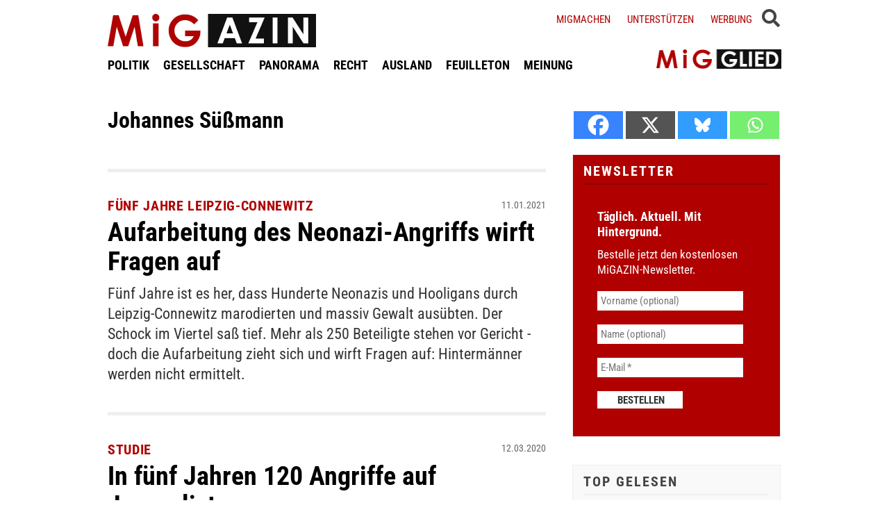

--- FILE ---
content_type: text/html; charset=utf-8
request_url: https://www.google.com/recaptcha/api2/anchor?ar=1&k=6LczfsoUAAAAACEExlQq-trf_uH-rlOaO6kd1Cen&co=aHR0cHM6Ly93d3cubWlnYXppbi5kZTo0NDM.&hl=en&v=PoyoqOPhxBO7pBk68S4YbpHZ&size=invisible&anchor-ms=120000&execute-ms=30000&cb=49qnmjm6fdml
body_size: 48594
content:
<!DOCTYPE HTML><html dir="ltr" lang="en"><head><meta http-equiv="Content-Type" content="text/html; charset=UTF-8">
<meta http-equiv="X-UA-Compatible" content="IE=edge">
<title>reCAPTCHA</title>
<style type="text/css">
/* cyrillic-ext */
@font-face {
  font-family: 'Roboto';
  font-style: normal;
  font-weight: 400;
  font-stretch: 100%;
  src: url(//fonts.gstatic.com/s/roboto/v48/KFO7CnqEu92Fr1ME7kSn66aGLdTylUAMa3GUBHMdazTgWw.woff2) format('woff2');
  unicode-range: U+0460-052F, U+1C80-1C8A, U+20B4, U+2DE0-2DFF, U+A640-A69F, U+FE2E-FE2F;
}
/* cyrillic */
@font-face {
  font-family: 'Roboto';
  font-style: normal;
  font-weight: 400;
  font-stretch: 100%;
  src: url(//fonts.gstatic.com/s/roboto/v48/KFO7CnqEu92Fr1ME7kSn66aGLdTylUAMa3iUBHMdazTgWw.woff2) format('woff2');
  unicode-range: U+0301, U+0400-045F, U+0490-0491, U+04B0-04B1, U+2116;
}
/* greek-ext */
@font-face {
  font-family: 'Roboto';
  font-style: normal;
  font-weight: 400;
  font-stretch: 100%;
  src: url(//fonts.gstatic.com/s/roboto/v48/KFO7CnqEu92Fr1ME7kSn66aGLdTylUAMa3CUBHMdazTgWw.woff2) format('woff2');
  unicode-range: U+1F00-1FFF;
}
/* greek */
@font-face {
  font-family: 'Roboto';
  font-style: normal;
  font-weight: 400;
  font-stretch: 100%;
  src: url(//fonts.gstatic.com/s/roboto/v48/KFO7CnqEu92Fr1ME7kSn66aGLdTylUAMa3-UBHMdazTgWw.woff2) format('woff2');
  unicode-range: U+0370-0377, U+037A-037F, U+0384-038A, U+038C, U+038E-03A1, U+03A3-03FF;
}
/* math */
@font-face {
  font-family: 'Roboto';
  font-style: normal;
  font-weight: 400;
  font-stretch: 100%;
  src: url(//fonts.gstatic.com/s/roboto/v48/KFO7CnqEu92Fr1ME7kSn66aGLdTylUAMawCUBHMdazTgWw.woff2) format('woff2');
  unicode-range: U+0302-0303, U+0305, U+0307-0308, U+0310, U+0312, U+0315, U+031A, U+0326-0327, U+032C, U+032F-0330, U+0332-0333, U+0338, U+033A, U+0346, U+034D, U+0391-03A1, U+03A3-03A9, U+03B1-03C9, U+03D1, U+03D5-03D6, U+03F0-03F1, U+03F4-03F5, U+2016-2017, U+2034-2038, U+203C, U+2040, U+2043, U+2047, U+2050, U+2057, U+205F, U+2070-2071, U+2074-208E, U+2090-209C, U+20D0-20DC, U+20E1, U+20E5-20EF, U+2100-2112, U+2114-2115, U+2117-2121, U+2123-214F, U+2190, U+2192, U+2194-21AE, U+21B0-21E5, U+21F1-21F2, U+21F4-2211, U+2213-2214, U+2216-22FF, U+2308-230B, U+2310, U+2319, U+231C-2321, U+2336-237A, U+237C, U+2395, U+239B-23B7, U+23D0, U+23DC-23E1, U+2474-2475, U+25AF, U+25B3, U+25B7, U+25BD, U+25C1, U+25CA, U+25CC, U+25FB, U+266D-266F, U+27C0-27FF, U+2900-2AFF, U+2B0E-2B11, U+2B30-2B4C, U+2BFE, U+3030, U+FF5B, U+FF5D, U+1D400-1D7FF, U+1EE00-1EEFF;
}
/* symbols */
@font-face {
  font-family: 'Roboto';
  font-style: normal;
  font-weight: 400;
  font-stretch: 100%;
  src: url(//fonts.gstatic.com/s/roboto/v48/KFO7CnqEu92Fr1ME7kSn66aGLdTylUAMaxKUBHMdazTgWw.woff2) format('woff2');
  unicode-range: U+0001-000C, U+000E-001F, U+007F-009F, U+20DD-20E0, U+20E2-20E4, U+2150-218F, U+2190, U+2192, U+2194-2199, U+21AF, U+21E6-21F0, U+21F3, U+2218-2219, U+2299, U+22C4-22C6, U+2300-243F, U+2440-244A, U+2460-24FF, U+25A0-27BF, U+2800-28FF, U+2921-2922, U+2981, U+29BF, U+29EB, U+2B00-2BFF, U+4DC0-4DFF, U+FFF9-FFFB, U+10140-1018E, U+10190-1019C, U+101A0, U+101D0-101FD, U+102E0-102FB, U+10E60-10E7E, U+1D2C0-1D2D3, U+1D2E0-1D37F, U+1F000-1F0FF, U+1F100-1F1AD, U+1F1E6-1F1FF, U+1F30D-1F30F, U+1F315, U+1F31C, U+1F31E, U+1F320-1F32C, U+1F336, U+1F378, U+1F37D, U+1F382, U+1F393-1F39F, U+1F3A7-1F3A8, U+1F3AC-1F3AF, U+1F3C2, U+1F3C4-1F3C6, U+1F3CA-1F3CE, U+1F3D4-1F3E0, U+1F3ED, U+1F3F1-1F3F3, U+1F3F5-1F3F7, U+1F408, U+1F415, U+1F41F, U+1F426, U+1F43F, U+1F441-1F442, U+1F444, U+1F446-1F449, U+1F44C-1F44E, U+1F453, U+1F46A, U+1F47D, U+1F4A3, U+1F4B0, U+1F4B3, U+1F4B9, U+1F4BB, U+1F4BF, U+1F4C8-1F4CB, U+1F4D6, U+1F4DA, U+1F4DF, U+1F4E3-1F4E6, U+1F4EA-1F4ED, U+1F4F7, U+1F4F9-1F4FB, U+1F4FD-1F4FE, U+1F503, U+1F507-1F50B, U+1F50D, U+1F512-1F513, U+1F53E-1F54A, U+1F54F-1F5FA, U+1F610, U+1F650-1F67F, U+1F687, U+1F68D, U+1F691, U+1F694, U+1F698, U+1F6AD, U+1F6B2, U+1F6B9-1F6BA, U+1F6BC, U+1F6C6-1F6CF, U+1F6D3-1F6D7, U+1F6E0-1F6EA, U+1F6F0-1F6F3, U+1F6F7-1F6FC, U+1F700-1F7FF, U+1F800-1F80B, U+1F810-1F847, U+1F850-1F859, U+1F860-1F887, U+1F890-1F8AD, U+1F8B0-1F8BB, U+1F8C0-1F8C1, U+1F900-1F90B, U+1F93B, U+1F946, U+1F984, U+1F996, U+1F9E9, U+1FA00-1FA6F, U+1FA70-1FA7C, U+1FA80-1FA89, U+1FA8F-1FAC6, U+1FACE-1FADC, U+1FADF-1FAE9, U+1FAF0-1FAF8, U+1FB00-1FBFF;
}
/* vietnamese */
@font-face {
  font-family: 'Roboto';
  font-style: normal;
  font-weight: 400;
  font-stretch: 100%;
  src: url(//fonts.gstatic.com/s/roboto/v48/KFO7CnqEu92Fr1ME7kSn66aGLdTylUAMa3OUBHMdazTgWw.woff2) format('woff2');
  unicode-range: U+0102-0103, U+0110-0111, U+0128-0129, U+0168-0169, U+01A0-01A1, U+01AF-01B0, U+0300-0301, U+0303-0304, U+0308-0309, U+0323, U+0329, U+1EA0-1EF9, U+20AB;
}
/* latin-ext */
@font-face {
  font-family: 'Roboto';
  font-style: normal;
  font-weight: 400;
  font-stretch: 100%;
  src: url(//fonts.gstatic.com/s/roboto/v48/KFO7CnqEu92Fr1ME7kSn66aGLdTylUAMa3KUBHMdazTgWw.woff2) format('woff2');
  unicode-range: U+0100-02BA, U+02BD-02C5, U+02C7-02CC, U+02CE-02D7, U+02DD-02FF, U+0304, U+0308, U+0329, U+1D00-1DBF, U+1E00-1E9F, U+1EF2-1EFF, U+2020, U+20A0-20AB, U+20AD-20C0, U+2113, U+2C60-2C7F, U+A720-A7FF;
}
/* latin */
@font-face {
  font-family: 'Roboto';
  font-style: normal;
  font-weight: 400;
  font-stretch: 100%;
  src: url(//fonts.gstatic.com/s/roboto/v48/KFO7CnqEu92Fr1ME7kSn66aGLdTylUAMa3yUBHMdazQ.woff2) format('woff2');
  unicode-range: U+0000-00FF, U+0131, U+0152-0153, U+02BB-02BC, U+02C6, U+02DA, U+02DC, U+0304, U+0308, U+0329, U+2000-206F, U+20AC, U+2122, U+2191, U+2193, U+2212, U+2215, U+FEFF, U+FFFD;
}
/* cyrillic-ext */
@font-face {
  font-family: 'Roboto';
  font-style: normal;
  font-weight: 500;
  font-stretch: 100%;
  src: url(//fonts.gstatic.com/s/roboto/v48/KFO7CnqEu92Fr1ME7kSn66aGLdTylUAMa3GUBHMdazTgWw.woff2) format('woff2');
  unicode-range: U+0460-052F, U+1C80-1C8A, U+20B4, U+2DE0-2DFF, U+A640-A69F, U+FE2E-FE2F;
}
/* cyrillic */
@font-face {
  font-family: 'Roboto';
  font-style: normal;
  font-weight: 500;
  font-stretch: 100%;
  src: url(//fonts.gstatic.com/s/roboto/v48/KFO7CnqEu92Fr1ME7kSn66aGLdTylUAMa3iUBHMdazTgWw.woff2) format('woff2');
  unicode-range: U+0301, U+0400-045F, U+0490-0491, U+04B0-04B1, U+2116;
}
/* greek-ext */
@font-face {
  font-family: 'Roboto';
  font-style: normal;
  font-weight: 500;
  font-stretch: 100%;
  src: url(//fonts.gstatic.com/s/roboto/v48/KFO7CnqEu92Fr1ME7kSn66aGLdTylUAMa3CUBHMdazTgWw.woff2) format('woff2');
  unicode-range: U+1F00-1FFF;
}
/* greek */
@font-face {
  font-family: 'Roboto';
  font-style: normal;
  font-weight: 500;
  font-stretch: 100%;
  src: url(//fonts.gstatic.com/s/roboto/v48/KFO7CnqEu92Fr1ME7kSn66aGLdTylUAMa3-UBHMdazTgWw.woff2) format('woff2');
  unicode-range: U+0370-0377, U+037A-037F, U+0384-038A, U+038C, U+038E-03A1, U+03A3-03FF;
}
/* math */
@font-face {
  font-family: 'Roboto';
  font-style: normal;
  font-weight: 500;
  font-stretch: 100%;
  src: url(//fonts.gstatic.com/s/roboto/v48/KFO7CnqEu92Fr1ME7kSn66aGLdTylUAMawCUBHMdazTgWw.woff2) format('woff2');
  unicode-range: U+0302-0303, U+0305, U+0307-0308, U+0310, U+0312, U+0315, U+031A, U+0326-0327, U+032C, U+032F-0330, U+0332-0333, U+0338, U+033A, U+0346, U+034D, U+0391-03A1, U+03A3-03A9, U+03B1-03C9, U+03D1, U+03D5-03D6, U+03F0-03F1, U+03F4-03F5, U+2016-2017, U+2034-2038, U+203C, U+2040, U+2043, U+2047, U+2050, U+2057, U+205F, U+2070-2071, U+2074-208E, U+2090-209C, U+20D0-20DC, U+20E1, U+20E5-20EF, U+2100-2112, U+2114-2115, U+2117-2121, U+2123-214F, U+2190, U+2192, U+2194-21AE, U+21B0-21E5, U+21F1-21F2, U+21F4-2211, U+2213-2214, U+2216-22FF, U+2308-230B, U+2310, U+2319, U+231C-2321, U+2336-237A, U+237C, U+2395, U+239B-23B7, U+23D0, U+23DC-23E1, U+2474-2475, U+25AF, U+25B3, U+25B7, U+25BD, U+25C1, U+25CA, U+25CC, U+25FB, U+266D-266F, U+27C0-27FF, U+2900-2AFF, U+2B0E-2B11, U+2B30-2B4C, U+2BFE, U+3030, U+FF5B, U+FF5D, U+1D400-1D7FF, U+1EE00-1EEFF;
}
/* symbols */
@font-face {
  font-family: 'Roboto';
  font-style: normal;
  font-weight: 500;
  font-stretch: 100%;
  src: url(//fonts.gstatic.com/s/roboto/v48/KFO7CnqEu92Fr1ME7kSn66aGLdTylUAMaxKUBHMdazTgWw.woff2) format('woff2');
  unicode-range: U+0001-000C, U+000E-001F, U+007F-009F, U+20DD-20E0, U+20E2-20E4, U+2150-218F, U+2190, U+2192, U+2194-2199, U+21AF, U+21E6-21F0, U+21F3, U+2218-2219, U+2299, U+22C4-22C6, U+2300-243F, U+2440-244A, U+2460-24FF, U+25A0-27BF, U+2800-28FF, U+2921-2922, U+2981, U+29BF, U+29EB, U+2B00-2BFF, U+4DC0-4DFF, U+FFF9-FFFB, U+10140-1018E, U+10190-1019C, U+101A0, U+101D0-101FD, U+102E0-102FB, U+10E60-10E7E, U+1D2C0-1D2D3, U+1D2E0-1D37F, U+1F000-1F0FF, U+1F100-1F1AD, U+1F1E6-1F1FF, U+1F30D-1F30F, U+1F315, U+1F31C, U+1F31E, U+1F320-1F32C, U+1F336, U+1F378, U+1F37D, U+1F382, U+1F393-1F39F, U+1F3A7-1F3A8, U+1F3AC-1F3AF, U+1F3C2, U+1F3C4-1F3C6, U+1F3CA-1F3CE, U+1F3D4-1F3E0, U+1F3ED, U+1F3F1-1F3F3, U+1F3F5-1F3F7, U+1F408, U+1F415, U+1F41F, U+1F426, U+1F43F, U+1F441-1F442, U+1F444, U+1F446-1F449, U+1F44C-1F44E, U+1F453, U+1F46A, U+1F47D, U+1F4A3, U+1F4B0, U+1F4B3, U+1F4B9, U+1F4BB, U+1F4BF, U+1F4C8-1F4CB, U+1F4D6, U+1F4DA, U+1F4DF, U+1F4E3-1F4E6, U+1F4EA-1F4ED, U+1F4F7, U+1F4F9-1F4FB, U+1F4FD-1F4FE, U+1F503, U+1F507-1F50B, U+1F50D, U+1F512-1F513, U+1F53E-1F54A, U+1F54F-1F5FA, U+1F610, U+1F650-1F67F, U+1F687, U+1F68D, U+1F691, U+1F694, U+1F698, U+1F6AD, U+1F6B2, U+1F6B9-1F6BA, U+1F6BC, U+1F6C6-1F6CF, U+1F6D3-1F6D7, U+1F6E0-1F6EA, U+1F6F0-1F6F3, U+1F6F7-1F6FC, U+1F700-1F7FF, U+1F800-1F80B, U+1F810-1F847, U+1F850-1F859, U+1F860-1F887, U+1F890-1F8AD, U+1F8B0-1F8BB, U+1F8C0-1F8C1, U+1F900-1F90B, U+1F93B, U+1F946, U+1F984, U+1F996, U+1F9E9, U+1FA00-1FA6F, U+1FA70-1FA7C, U+1FA80-1FA89, U+1FA8F-1FAC6, U+1FACE-1FADC, U+1FADF-1FAE9, U+1FAF0-1FAF8, U+1FB00-1FBFF;
}
/* vietnamese */
@font-face {
  font-family: 'Roboto';
  font-style: normal;
  font-weight: 500;
  font-stretch: 100%;
  src: url(//fonts.gstatic.com/s/roboto/v48/KFO7CnqEu92Fr1ME7kSn66aGLdTylUAMa3OUBHMdazTgWw.woff2) format('woff2');
  unicode-range: U+0102-0103, U+0110-0111, U+0128-0129, U+0168-0169, U+01A0-01A1, U+01AF-01B0, U+0300-0301, U+0303-0304, U+0308-0309, U+0323, U+0329, U+1EA0-1EF9, U+20AB;
}
/* latin-ext */
@font-face {
  font-family: 'Roboto';
  font-style: normal;
  font-weight: 500;
  font-stretch: 100%;
  src: url(//fonts.gstatic.com/s/roboto/v48/KFO7CnqEu92Fr1ME7kSn66aGLdTylUAMa3KUBHMdazTgWw.woff2) format('woff2');
  unicode-range: U+0100-02BA, U+02BD-02C5, U+02C7-02CC, U+02CE-02D7, U+02DD-02FF, U+0304, U+0308, U+0329, U+1D00-1DBF, U+1E00-1E9F, U+1EF2-1EFF, U+2020, U+20A0-20AB, U+20AD-20C0, U+2113, U+2C60-2C7F, U+A720-A7FF;
}
/* latin */
@font-face {
  font-family: 'Roboto';
  font-style: normal;
  font-weight: 500;
  font-stretch: 100%;
  src: url(//fonts.gstatic.com/s/roboto/v48/KFO7CnqEu92Fr1ME7kSn66aGLdTylUAMa3yUBHMdazQ.woff2) format('woff2');
  unicode-range: U+0000-00FF, U+0131, U+0152-0153, U+02BB-02BC, U+02C6, U+02DA, U+02DC, U+0304, U+0308, U+0329, U+2000-206F, U+20AC, U+2122, U+2191, U+2193, U+2212, U+2215, U+FEFF, U+FFFD;
}
/* cyrillic-ext */
@font-face {
  font-family: 'Roboto';
  font-style: normal;
  font-weight: 900;
  font-stretch: 100%;
  src: url(//fonts.gstatic.com/s/roboto/v48/KFO7CnqEu92Fr1ME7kSn66aGLdTylUAMa3GUBHMdazTgWw.woff2) format('woff2');
  unicode-range: U+0460-052F, U+1C80-1C8A, U+20B4, U+2DE0-2DFF, U+A640-A69F, U+FE2E-FE2F;
}
/* cyrillic */
@font-face {
  font-family: 'Roboto';
  font-style: normal;
  font-weight: 900;
  font-stretch: 100%;
  src: url(//fonts.gstatic.com/s/roboto/v48/KFO7CnqEu92Fr1ME7kSn66aGLdTylUAMa3iUBHMdazTgWw.woff2) format('woff2');
  unicode-range: U+0301, U+0400-045F, U+0490-0491, U+04B0-04B1, U+2116;
}
/* greek-ext */
@font-face {
  font-family: 'Roboto';
  font-style: normal;
  font-weight: 900;
  font-stretch: 100%;
  src: url(//fonts.gstatic.com/s/roboto/v48/KFO7CnqEu92Fr1ME7kSn66aGLdTylUAMa3CUBHMdazTgWw.woff2) format('woff2');
  unicode-range: U+1F00-1FFF;
}
/* greek */
@font-face {
  font-family: 'Roboto';
  font-style: normal;
  font-weight: 900;
  font-stretch: 100%;
  src: url(//fonts.gstatic.com/s/roboto/v48/KFO7CnqEu92Fr1ME7kSn66aGLdTylUAMa3-UBHMdazTgWw.woff2) format('woff2');
  unicode-range: U+0370-0377, U+037A-037F, U+0384-038A, U+038C, U+038E-03A1, U+03A3-03FF;
}
/* math */
@font-face {
  font-family: 'Roboto';
  font-style: normal;
  font-weight: 900;
  font-stretch: 100%;
  src: url(//fonts.gstatic.com/s/roboto/v48/KFO7CnqEu92Fr1ME7kSn66aGLdTylUAMawCUBHMdazTgWw.woff2) format('woff2');
  unicode-range: U+0302-0303, U+0305, U+0307-0308, U+0310, U+0312, U+0315, U+031A, U+0326-0327, U+032C, U+032F-0330, U+0332-0333, U+0338, U+033A, U+0346, U+034D, U+0391-03A1, U+03A3-03A9, U+03B1-03C9, U+03D1, U+03D5-03D6, U+03F0-03F1, U+03F4-03F5, U+2016-2017, U+2034-2038, U+203C, U+2040, U+2043, U+2047, U+2050, U+2057, U+205F, U+2070-2071, U+2074-208E, U+2090-209C, U+20D0-20DC, U+20E1, U+20E5-20EF, U+2100-2112, U+2114-2115, U+2117-2121, U+2123-214F, U+2190, U+2192, U+2194-21AE, U+21B0-21E5, U+21F1-21F2, U+21F4-2211, U+2213-2214, U+2216-22FF, U+2308-230B, U+2310, U+2319, U+231C-2321, U+2336-237A, U+237C, U+2395, U+239B-23B7, U+23D0, U+23DC-23E1, U+2474-2475, U+25AF, U+25B3, U+25B7, U+25BD, U+25C1, U+25CA, U+25CC, U+25FB, U+266D-266F, U+27C0-27FF, U+2900-2AFF, U+2B0E-2B11, U+2B30-2B4C, U+2BFE, U+3030, U+FF5B, U+FF5D, U+1D400-1D7FF, U+1EE00-1EEFF;
}
/* symbols */
@font-face {
  font-family: 'Roboto';
  font-style: normal;
  font-weight: 900;
  font-stretch: 100%;
  src: url(//fonts.gstatic.com/s/roboto/v48/KFO7CnqEu92Fr1ME7kSn66aGLdTylUAMaxKUBHMdazTgWw.woff2) format('woff2');
  unicode-range: U+0001-000C, U+000E-001F, U+007F-009F, U+20DD-20E0, U+20E2-20E4, U+2150-218F, U+2190, U+2192, U+2194-2199, U+21AF, U+21E6-21F0, U+21F3, U+2218-2219, U+2299, U+22C4-22C6, U+2300-243F, U+2440-244A, U+2460-24FF, U+25A0-27BF, U+2800-28FF, U+2921-2922, U+2981, U+29BF, U+29EB, U+2B00-2BFF, U+4DC0-4DFF, U+FFF9-FFFB, U+10140-1018E, U+10190-1019C, U+101A0, U+101D0-101FD, U+102E0-102FB, U+10E60-10E7E, U+1D2C0-1D2D3, U+1D2E0-1D37F, U+1F000-1F0FF, U+1F100-1F1AD, U+1F1E6-1F1FF, U+1F30D-1F30F, U+1F315, U+1F31C, U+1F31E, U+1F320-1F32C, U+1F336, U+1F378, U+1F37D, U+1F382, U+1F393-1F39F, U+1F3A7-1F3A8, U+1F3AC-1F3AF, U+1F3C2, U+1F3C4-1F3C6, U+1F3CA-1F3CE, U+1F3D4-1F3E0, U+1F3ED, U+1F3F1-1F3F3, U+1F3F5-1F3F7, U+1F408, U+1F415, U+1F41F, U+1F426, U+1F43F, U+1F441-1F442, U+1F444, U+1F446-1F449, U+1F44C-1F44E, U+1F453, U+1F46A, U+1F47D, U+1F4A3, U+1F4B0, U+1F4B3, U+1F4B9, U+1F4BB, U+1F4BF, U+1F4C8-1F4CB, U+1F4D6, U+1F4DA, U+1F4DF, U+1F4E3-1F4E6, U+1F4EA-1F4ED, U+1F4F7, U+1F4F9-1F4FB, U+1F4FD-1F4FE, U+1F503, U+1F507-1F50B, U+1F50D, U+1F512-1F513, U+1F53E-1F54A, U+1F54F-1F5FA, U+1F610, U+1F650-1F67F, U+1F687, U+1F68D, U+1F691, U+1F694, U+1F698, U+1F6AD, U+1F6B2, U+1F6B9-1F6BA, U+1F6BC, U+1F6C6-1F6CF, U+1F6D3-1F6D7, U+1F6E0-1F6EA, U+1F6F0-1F6F3, U+1F6F7-1F6FC, U+1F700-1F7FF, U+1F800-1F80B, U+1F810-1F847, U+1F850-1F859, U+1F860-1F887, U+1F890-1F8AD, U+1F8B0-1F8BB, U+1F8C0-1F8C1, U+1F900-1F90B, U+1F93B, U+1F946, U+1F984, U+1F996, U+1F9E9, U+1FA00-1FA6F, U+1FA70-1FA7C, U+1FA80-1FA89, U+1FA8F-1FAC6, U+1FACE-1FADC, U+1FADF-1FAE9, U+1FAF0-1FAF8, U+1FB00-1FBFF;
}
/* vietnamese */
@font-face {
  font-family: 'Roboto';
  font-style: normal;
  font-weight: 900;
  font-stretch: 100%;
  src: url(//fonts.gstatic.com/s/roboto/v48/KFO7CnqEu92Fr1ME7kSn66aGLdTylUAMa3OUBHMdazTgWw.woff2) format('woff2');
  unicode-range: U+0102-0103, U+0110-0111, U+0128-0129, U+0168-0169, U+01A0-01A1, U+01AF-01B0, U+0300-0301, U+0303-0304, U+0308-0309, U+0323, U+0329, U+1EA0-1EF9, U+20AB;
}
/* latin-ext */
@font-face {
  font-family: 'Roboto';
  font-style: normal;
  font-weight: 900;
  font-stretch: 100%;
  src: url(//fonts.gstatic.com/s/roboto/v48/KFO7CnqEu92Fr1ME7kSn66aGLdTylUAMa3KUBHMdazTgWw.woff2) format('woff2');
  unicode-range: U+0100-02BA, U+02BD-02C5, U+02C7-02CC, U+02CE-02D7, U+02DD-02FF, U+0304, U+0308, U+0329, U+1D00-1DBF, U+1E00-1E9F, U+1EF2-1EFF, U+2020, U+20A0-20AB, U+20AD-20C0, U+2113, U+2C60-2C7F, U+A720-A7FF;
}
/* latin */
@font-face {
  font-family: 'Roboto';
  font-style: normal;
  font-weight: 900;
  font-stretch: 100%;
  src: url(//fonts.gstatic.com/s/roboto/v48/KFO7CnqEu92Fr1ME7kSn66aGLdTylUAMa3yUBHMdazQ.woff2) format('woff2');
  unicode-range: U+0000-00FF, U+0131, U+0152-0153, U+02BB-02BC, U+02C6, U+02DA, U+02DC, U+0304, U+0308, U+0329, U+2000-206F, U+20AC, U+2122, U+2191, U+2193, U+2212, U+2215, U+FEFF, U+FFFD;
}

</style>
<link rel="stylesheet" type="text/css" href="https://www.gstatic.com/recaptcha/releases/PoyoqOPhxBO7pBk68S4YbpHZ/styles__ltr.css">
<script nonce="geoqf57CrvqeQGjGATBSFg" type="text/javascript">window['__recaptcha_api'] = 'https://www.google.com/recaptcha/api2/';</script>
<script type="text/javascript" src="https://www.gstatic.com/recaptcha/releases/PoyoqOPhxBO7pBk68S4YbpHZ/recaptcha__en.js" nonce="geoqf57CrvqeQGjGATBSFg">
      
    </script></head>
<body><div id="rc-anchor-alert" class="rc-anchor-alert"></div>
<input type="hidden" id="recaptcha-token" value="[base64]">
<script type="text/javascript" nonce="geoqf57CrvqeQGjGATBSFg">
      recaptcha.anchor.Main.init("[\x22ainput\x22,[\x22bgdata\x22,\x22\x22,\[base64]/[base64]/[base64]/ZyhXLGgpOnEoW04sMjEsbF0sVywwKSxoKSxmYWxzZSxmYWxzZSl9Y2F0Y2goayl7RygzNTgsVyk/[base64]/[base64]/[base64]/[base64]/[base64]/[base64]/[base64]/bmV3IEJbT10oRFswXSk6dz09Mj9uZXcgQltPXShEWzBdLERbMV0pOnc9PTM/bmV3IEJbT10oRFswXSxEWzFdLERbMl0pOnc9PTQ/[base64]/[base64]/[base64]/[base64]/[base64]\\u003d\x22,\[base64]\\u003d\x22,\x22wrITw5FBw6PDkn/DvG7Dn2PDqsKONS7DosKrwoPDr1UJwoIwL8KWwqhPL8KxYMONw63CvMOWNSHDo8KPw4VCw49Kw4TCgiB/Y3fDksO2w6vCliZRV8OCwrXCg8KFaArDlMO3w7NeUsOsw5c4JMKpw5k7EsKtWT/CqMKsKsO5UUjDr0NcwrslfUPChcKKwoLDnsOowprDo8ORfkI+wrjDj8K5wqIlVHTDocOofkPDjcOiVUDDqMO2w4QEW8O5ccKEwqgxWX/DgsKZw7PDthLCl8KCw5rCgErDqsKewqMVTVdJAk4mwobDpcO3axHDgBETbMO8w69qw4Y6w6dRClPCh8OZJGTCrMKBF8OHw7bDvRBYw7/CrFl1wqZhwpnDgRfDjsO2wptEGcKwwqvDrcOZw6fCpsKhwopnFwXDsBJsa8O+wpTCucK4w6PDg8Kuw6jCh8K8F8OaSHbCosOkwqwmC0Z8K8OfIH/CpcKOwpLCi8ONW8KjwrvDhG/DkMKGwp7DtFd2w7XCvMK7MsOgJsOWVEpwCMKnZwdvJgTClXV9w59KPwlZIcOIw4/DuXPDu1TDssOZGMOGRcOswqfCtMKOwrfCkCcCw6JKw70IXGccwp3Dp8KrN3gzSsOdwr1jQcKnwrPCrzDDlsKgP8KTeMKGasKLWcKQw5xXwrJow48Pw64gwrELeQLDqRfCg1Zvw7Atw6wsPC/CscKBwoLCrsOeL3TDqSbDpcKlwrjCiRJVw7rDvcKQK8KdScO0wqzDpVNcwpfCqAXDnMOSwpTCrMKOFMKyGBc1w5DCuUFIwogxwq9WO0tsbHPDs8OrwrRBcQxLw6/CgR/DijDDqTwmPndULQAowrR0w4fCh8OSwp3Cn8K+T8Olw5cTwrcfwrE7wq3DksOJwqjDlsKhPsKrIDs1Xm5KX8Orw4dfw7MQwqc6wrDChjw+bG9ud8KLPsKBSlzCvsOYYG5ewp/CocOHwojCpnHDlVHCvsOxwpvCgMKxw5M/[base64]/ClArDnWdwJFZ5d8OodMOLw7NMJ2XChT9cB8KFYCZUwpQzw7bDusKrLMKgwrzCicKBw6Nyw6tEJcKSFEvDrcOMfMOpw4TDjx3Cm8OlwrMzPsOvGgXCtsOxLkVEDcOiw5/ClxzDjcO9Gl4swqjDtHbCu8OawrLDu8O7dRjDl8Kjwo/ComvCtHkSw7rDv8KOwrQiw50ywqLCvsKtwoHDmUfDlMKYwr3Dj3xBwox5w7EVw73DqsKPTcKwwogBCsOpfMKLehDChMK/woQ0w6fCoBXCvhgERRzCtBMjwo3DjhwQQQXCmQLCncOLasK/[base64]/DrsO5PXXCh8KFwojDvcKeCMKnKFZuKcOJw47DjjALdVAhwqzDjsOfFsOZGUp9KcOcwqDDh8Ksw6dIw4zDhsK5EQHDplp2ICUJa8ONw7Jtwo/[base64]/CiCEuc8Oew6REw7bDmDDDhnXCgxMjLk7DukbDtHYjw4wHR2LChcOow73DkMOlwr8pIMOKN8KuD8KNU8KwwqEcw40rAMOUw5xZwpLDsXkhDcOCWsOVAsKrFRbCvcKzKkHCkMKowpzCtlnCpXFwUsOvwpfCvhMdagoswobDr8OJwo8mw4sXwqzCnj4Fwo/DjMOxw7Q1FG7DrcKPLlFUOWDCuMK6w6Uaw71ENsKLVTjCo0E6UcKLwqHDiHFXFW8sw4DCvj12wq8swq7CokTDsXNeE8KBfEnChMKGwpc/[base64]/DrRNuC8Kcwo7CoQXCkSBiw60/wq4aBkEqw7bConfCt2jDssKIw79jw645UsOXw5MrwpfCgsKBEX/[base64]/CnBliw5RIw7DCrsOLWsKcw4rDuMKKJTxxw6YmOsKsKlDDuTssdQ7CrMKPBBnDgsKaw73DiDpRwr3CucOkwr8Ww5HCgsKJw5jCtcKwM8K1Z0IcS8OpwqI9RW7DosOCwrHCs3/DisO/w6LCisOQZGBcWRDCjX7CtsOeAh7DpBXDpSjCq8Orw5pcwq5yw4bCjsKWwqLChMKFXl3DtcKCw70AAEYVwoA/fsOVDsKTKsKkwqpPwr3Du8OIw74LeMKBwqXCswEbwojDgcO4R8KrwrQZXcO5QsK2CcOVb8Oxw4rCq2DDjsK8acKpAijDqSTDkG52wo9Gw6fDo2vCh1zCtcOVccOOdhnDg8ORPsKYdMO8NQ7CsMOLwr3DlHV+L8OcKMKCw67DnxXDlcOSwo/CoMK7QcKtw6zCl8Ovw6PDmAULE8KVYsK7XSxLasOabhzDlhTDlcKMWsKXZMOuw63Dk8KfE3fCj8O7wpzDiGJEw4zDrms5RsKDWCBRw47Duy3DssOxw6PCuMK5wrUDNMKfw6DCqMK0G8K7wqk0w5TCm8KMw5/Cm8O0TQNmw6NLfkrCvUbCrCvDkQ3DuGXCqMO8UDYYwqbCs3PDmlR1ZxHCssOCPsOLwprCmMKHEMOWwqrDpcOfwpJjSkMkZHwtDyMNw4PDn8Oww6nDtk48AVNEwqzCmHlZU8O+CnREeMKiPHIMWAbCq8OKwoAkLX7DhFLDu0TDpcOYBMOPwr4TcsOowrXDo0vDkUbCsz/DqcOPP2cCwrVfwqzCgV3DrQMNw711CnB5JcKPLcOowovCiMOmfXnDscK2fsOVwpULS8K6w7Erw7nDiCgNX8O5eyNHRcOQwqxiw4/[base64]/Tn7Dtz7CuENowpfDmx1wJcKAw7jDn8KqwpplworDmlRkQsOSWcK7w7IXw6rDgsOdw73CpMKew7rCncKJQFPCtzl+f8K5Gw56acKPPcKxwqbDn8OcYxPChk3DkxvCuxRJwpIUw5YTO8KXw6jDrH0SNV1lwp4vPy8dwpvCoUAtw5p8w5VrwpZXBMOmTlcswojDk0/DnsOSwqzDt8KGwoYLFwLCkGsHw43CkMOzwqgPwopawovDvUXDvnPCmcOdccKYw6sxWgkrccOJP8K6VgxRZnNGccOgLsOBa8KOw51UU1hSwr3CuMK4YsO4MsK/wrLCmsKFwpnCokHDgF45WMOCRsK/BsO3AMOZJMKDwoJlwp4Gw4jDlMOmeWtHRMO+wonDo07DtgJaFMKwAzcyBlTCn2oZG07DnyDDo8KRw67CiF4+wpjCpUcUTVF9TMOTwqUvw5N0wqdaKUvCpFwlwrkdfl/[base64]/Dm29ywqF2EMKdwosqwrdkWsKvPcOHBQZdFRYZw5wYw6/DujPDpFU6w5/CuMOIMDFjZcKgwrzCl1F/w4RdJcKpwovCtsKKw5HDrF/DkCBcZW1VX8ONDMOhU8KVScOVwrRYwq0Kw5oYS8KYwpB8KMOdU0F5dcOEwrxqw5jCmhMwfT1qw4x0wpHCiAtQwpPDncOwTmkyLsK1E3/[base64]/[base64]/[base64]/CjhhtGMKLCMKrRcK4w6V4wrU7w5dFWwbDu8OWFlDDk8KZMU5Aw7bCkW8UVnfCpMOow75ewoQXFhstL8OEwqvDnT/DgcOGccK7Z8KcQcObbXbDpsOAw7TDuTAPw43DucODwrTDry97wpbCoMK5wrZgw7Vgw7/[base64]/wq8QeG7Cr8KRw43CgcOhwq3CgwnClsORw4fCt1fDpMKuw4rCvsK8w6N4OgVILcOzwrIHwpRXLcOoWj43W8KKPGjDncKBKMKBw5LCvyLCqB1de2tgwq3DpiEaeHnCpMK/bBjDkMONwolRO3LChxzDscO9wpIywrLDqMOISwLDmcOUw6E9LsKHwrLCssOkBCMjC0TDsC5TwolEK8OlPsO2wohzwpwDw6zCtcOrDMKzw7tZwpfCmMOHwoQCw5rCkmHDnsOJF0NYwr/CqAkcc8K5QcOlwpnCs8OHw53Dl3XCoMK9RXlswp/[base64]/[base64]/w4w8w6XCjMOWw5YrecKsTH3Dm8Kdw70zwqXDrl3Cn8Oqw6V9LVh6w4zDmsOow5pKFytPw7nCiWLCvcOSacKIw47Cm19Jwqdqw7lZwofCssK7wr92bEzDhhTDlAbDn8KgR8KSwqM6wr3DuMKRBgvCrm/CqWvCinrCksO7QcOvWMKUWXfDmsKDw6XChsOJUMKEw6fDmcO5VsK0NsKjesOpw4VZFcOZDMK/w73Cl8KIwrowwolKwq8Tw4Y6w47DjcKjw5LCsMOJRhkUEjtgVhBcwpsOw4LDjsONw77DmUrCg8OWMS9/wokWH0kewphLZk/[base64]/wo4Rw5ROTjwzSnldwrQ6IwPDkMK/w4RmwqLCj07CqDLCm8OBwrbCmS7CmsK9fcKmw750wqLCkERjBwcAZsKgEhxeCcO4GMOmRSDDmwLDicK0OhdKwrETw7MAwqfDo8OLclg/RMKCw4fCsBjDnj3Ct8KjwpLDgkp/[base64]/[base64]/DpFPDnMOmwrPCmgYqaw5DwqLDtSXDsMKRLCDCqQZKw7jDo1vCmy8Nw5Nhwp7DncO1wqVtwozCtwDDvcO8wpA3FwwowqQgNcKIw4TCiX/CnRHClwLClcOzw7h1woHDp8K4wrbCkAltfcO/wrLDgsKywrc7LUTDpcOhwpQ/ZMKJwrjCqMOiw6HDrcKGw5fDuTTCmMKSwohPwrc8w5gkE8KKcsKLwqtIdcK6w4rCgcOPw7EQUTMwZibDm3PCoEXDoGLCvGxbYcKka8KJPcKgJwMIw5NWCD7Cj2/[base64]/CoMOiwpvCrsKew5vCncOoF1xgIU7CksKvBn4UUUd+BmpUw7XDscK4MVvDqMOYCVfDh0F0wpNDwqjCs8KQwqR6G8O9wpU3cCLClsOZw6VXAzHDoXYuw6zCj8OWwrTDpRPDuCbDpMK/[base64]/[base64]/Dh8OswrDCl8KCw6PDtUI0WMO/w6w/w5HCssOpYW3CscOtVmHDsw/DlhEswqjDjwHDvHbDqsKPEF/Cq8KGw5xrS8OMFxYUAgvDs2I5wphcTjfCmUfDq8OSw6t0wqxcw4w6PMOZwrE6EMKrw6t9fHxCwqfDiMOZJMOlUxUBwotia8Kdwp14HzI/[base64]/Cl8OBwotNNxh2SEbDpEPDqX7Dk8OEw5t/[base64]/DtljDvcOXOMO+AyA7PcORwq1eZMO0KgXCmMObYcKiwoZJw6ADDGjDusOBUMKAEkfCg8KOw4Uww7wLw5DCrcK/w55nQ20lTMOtw4sINsO5wr0zwp1JwrYcIsOieEbCisOCA8KAVMOwGDLCvcOrwrTCq8OETHRmw5zDljF2XwnCiQ/CvyErw5jCoAzCgShzVHvCoBpswp7ChMKBw5bDsHN1w6fDscKSwoPCkSspZsK2woMPw4ZJF8OCfADDtsO7YsKkDFzDj8KTw5xZw5JYAcKtw7DCkzJ3wpbDnMO1dHnCrxIQwpQQw43DkcKGw5Muw5/DjQMow4hnw5wfaWLCrcOsC8OsZsORNMKHWMOoIW0gYQBdVGrCp8Oiwo/CuHFWwphKwpDDo8ODUMKMwofCiwFCwqZif07Dm2fDrEIxwqI0DWPDtRJFw65Sw7lZWsKERk0Lw7Q9R8KrFUx5wqtyw7PCrhEPw65zwqFow6XDsG5UFhs3IsOuUsOTPsKXSzY9GcO5w7HDqsODw5RjE8K2MsOOw63DosOAd8O/w7/DoSJwJ8K1Ck8+BcO0wpFoaS/DusKmwqwPbUREw7Jrb8Obw5VgX8Olw7rDqWMPOnwMwpZgwptWTDQUdsOAI8KUKA7CnsOtwoDCrFpdC8KESVQlwpnDmMOvOMKKUMK/[base64]/w77DqQTCvsOJFMOVw6AsKzE2w6Q/wrwrQMKFw60QBioaw7XDg1A/[base64]/Dh3sTw6Qfw6DDjMOOdgRlwpTCv1Npw6jCg8OLPcOPW8KmdAV9w7DDoijCvVvCoUBBWMKrwrBgeiEmwrJSeQvCkQMJKMKEwq3Crj03w4PCgmfCj8Oswp7DvRrDkMKBBcKNw4nCnSzDqcOaworDjX/Cvjh7wqE8wpoSE1TCpMOPwrnDusOuScOTEDPDjMOcTBIPw7cjaA7DlyfCv1kAE8OnNl3DrEPCtsKnwpPCmcOFKWk9wqnDt8KJwqosw40Ww5/DkQ/ClsKCw4haw4hhwrBtwplrHcKIFEjCpcONwq3DtsKaMcKNw6LCvGgGaMKiWSjDpS9EX8OaBMO3w4cHWCkKw5Q/wq7Dj8K5YkXDo8OBPsO0GcOYwofCoi1sX8KUwrp0C3zCqjvDvBHDvcKBwrVpCWLCpMKOw7bDtRBtR8Oaw7vDvsOAWinDpcOzwrUdMG1hw506w4TDq8O0bsOjw7zCnsKRw500w6hFwqZTw4HDvcOtFsOBYGTDjcOwX0s6NS7CkSYtQ2PCs8KCZMOcwo4pwoBWw7xzw4/Cq8Kww6RGw6vCosOgw7hhw7TDlsOwwqc+NsOpBcO7PcOvPGVqJTLCi8OLB8Kqw5PCpMKfw4HCrCUawq/CqGo/D0bCkVnDsVDCnMO7bBHCrsK/BxInw5XCu8KAwr5fecKkw70Ww4Quwr8YBCgoQ8KWwrNxwqjCl17DqcK+HAvCqB3DlsKewpJpVUZkHS/[base64]/DhFVCwr58wrwKRjoGY8OyLWfDhRTCgcOEw58LwoJPw49dIX9CJcOmEx/Cu8O6S8OZCEt1bTjDi2d6wqXDikF/KMKKw5JHwpBVw48UwrZYX2RfGcOxTsOcwpt4wqx2wqnDmMK5TsK7wrFsEkwQZMKJwo9XKCplYTgAw4/DnsKMPMOoZsOcEDTDliXCtcOZXMKUHGtEw5jDtsObfsO4wqQTMsKgI2/Dq8Kaw5LCl3vCmThbw73Cp8KUw6kCS1RuFcK2CRbCnj3Ct18Rwr/DpsOFw7DDhS3Dly1jJj8NaMOSwq5nMMO3w7wbwrJqL8KNwr/DrsOqw54Lw4PDggIUA0jCs8K9w7ECW8Kbw6bCh8KGwrbDiUk6woxVGTI1Ryk/w4BPw4o1w7ppZcKzO8Ohw7HDk0FqKcOFw6PDt8O8fH1Yw5vCt3zDh2fDlU7CksK/eiBDFsOKEcK3wptYw5LChivCksO+w4rDj8O0wohUIDd6QMOhYA/Cq8K0Bwovw5Uhwo/DmsKEw7TDpsO6w4LConNXwrLCtMKXwqNPwrfDiQhrwrXDi8Kqw5RywqMRD8KkBsOLw6zDjmhRaxVUw4vDtMKAwp/CtHPDulzDtzDCvlrChhTCnGYHwrooXz7CtMOYw7TChMK7woBDHjHCoMK7w5DDuV5sJMKCw4XCnjBYwrt1BlYPwosqPXPDm3wzw689EkhFwq/CsHYKwrxuPcKwRRrDjFvCvcOyw7HDmsKjecK9w5EQwoTCv8KZwp1nLsO+wpzCrMKMS8OrQUDDlsOALinDoWRZdcKTw4DCk8OuY8KvTcOBwpjCuRnCvCTDlkXDuhnCp8O7bwQWwpN/w4zDqMKXDUrDiS7Cvh4ow4DClMKeLcKYwpNGw6J9wo3Dh8KMWcOzLXPCt8Kcw6jDtSrCi1XCrsKLw71sCsOCcF81SsKoE8KuI8KwL2J/B8KQwrwJCTzCrMKgXsOCw7c4wrEOSyxlw51nw4vDisKiU8KawodSw5/DgsK6w5/DrVU0fcKTwqjDoErDusOGw4YJwo5zwpXDjsOKw7HCkWtVw696wp1Iw4TCoi/CgX1AZVpVCMOWwrgrQcOGw5DDmH/DicOqw4pWfsOIa3XCp8KEKxALEy4CwqRkwpttcWDDmcOyXG/Dp8KdCHJ4wolxIcKVw6PDjAjCqVDCsQnDg8Kawo3CncO9E8OCaEzCrEV2w4llUsORw5sHw6JUAMOuFzzDiMOMe8KPwrnCucK7dxhFEMOkwqbCnTBqworDlFjDmMOfL8O+EibDrCDDlhTChsOZLn/DiA4Uwo98Cl9VJMOBw4RnAMO5w57CvmjCkmDDssKqw53Dqztow47DvgN4LsKBwrPDt2/CgCNtw63Cjl8uw73ChMKDf8OUTMKAw6nCtnNPXBHDv1N/wrlffhrDgj0Twq3Dl8Kpanx3wqpAwrF0wosrw7AsAMOKX8OtwotbwqUQb3fDhmcGc8K+w7fCkmEPw4QUwo7Cj8OlXMK9TMORGE1VwpI+wrjDnsO0ZsKneVhXGsKTOSfCuBDDvF/[base64]/[base64]/[base64]/CkcKqHMKlw702w5LDqcOvw47DlcOGwo/DicOEODU6QCAvw4t1JMOGd8KWfSQDWCVSw73ChsOJwr1hw63DvW5Uw4I7wrzCvzTCqwxswpbDoi/CscK5VgJufRfCkcK8L8Ohwq4ELsKvwoPCvyvCt8KQAcOFLh7DghFbw4vCuiPDjQEucMKIwrTDizPCnMOMP8OfV30YXMOuw6URATDCpRfCoVJBYcOOHsOowp3DsX/DrMOAQQ7DrAzCmQcSJ8Kcw4DCvFjCnUbCoHDCjGrDilPDqCooA2bCscKJGcKqwpjCosOudDw/wpXDjsOJwoArVjA5YsKUwpc/JsOFw7lCwqrCrcOjOUIHwp3CngEZw4DDt3dQw4knwq1CKVHCtMOXw7TCicOWUiPCinfCosOXGcOywp0hfUfDkk3DgXsHLcOVw4RxVsKhZQrCuHrDmwBBw5hnAzDDiMKBwpw1wpnDi2/[base64]/Cp8O6wpFmwrVxw6kRw6IrwoJHwprCl8Kpw79/wr5PbnDDkcKGwqQfwotlw4VBGcOERcK8w7vCusO1wrAIBgbCscO4woTChiTDpsKHw5vDkMO6wrwjTMOXUMKpbMO/W8Ktwq1vMMOSewNVw5vDnDI0w4dcw6TDtBLDk8ODQsOUFmfDj8KAw4DDqFNYwrEgbhA/[base64]/DhhdRwoTDg8K6w5XCijpZw7IyMw3CvcKLeEBkwrvDtcKleidXE1vDm8Odw5IKw67DtsK1KEIfwoRmWMOrfsKWayjDiyw7w5hdw47Dp8KSJcOuZBoew5HChn5iw53DmMO8wp7ChkAyfy/CvcKgw65KUW1gE8KkOCNzw6RfwoIfXXPDucOhMMKkwr5Nw6sHw6U3wosXwrByw4TDoE7Cjl14PMONBhgwOcOMN8ODEA/CjxU+Lnd7NAc3D8KVwpBowow4wrTDtMOEC8K7DMOzw4LCocOnfFnDgMKdwrjDjwZ5wptCwrjDqMKbFMK2H8KHDSNMwpBERcOPEXc/wpLDuQ/[base64]/DosKlZsOuJMOVZcOcDXlbQx3Ct0XCp8KLP21zw4czwoTDjUEmaC7DrwErJMOrMMKmw6TDgsOHw47CmQLCk1zDrH1Iw5rCti/CpsOfwrnDvCDCqMKZwp1dwqR5wrg/w7oyNCTCtCrDvVIVw6TCr312BMOEwqAewpBgJMKBwqbCsMKZIcO3wpzCpwjCshTCpi/[base64]/DjlzDhcK7wrULIl9+BnHCpsOnwq/DuwPCjsKFQsKfOiseGMOewpxCBcOqwpIBWsOuwppaTcOQNcO6wpQAIsKTIsOCwpbCr0tfw7ktUGHDqW3ClsKuwrHDiTcCAzjCo8OBwoAjw6vCosOWw7TCu0TCshFuJ0YmCsOfwqVtOsOSw5zCicObY8KvCsO4wqcjwobDh0fCq8K2K1AxHSvDn8KsEMKZwpfDvMKWSQ/CtwfCon1iw7bDlcKrw7chwobCvlDDmH3DmA5nSEwcEcKwacORVMOxw5YQwrUnNwnDsjYpw6dyTXXDvsOnwrxsb8Kxwq0JbxhRwrpWwoUWV8OtPkvDmmsaSsOlPB8JbMKowpwSw7vDosKBTXXDqBHDmQHCv8OnYwPCr8OYw57Dk1/CqsOswpjDjzVXw7/[base64]/w6IYFj4yXcONwpNRw7wAw7lxL0pIw70SwphFVEoZAcOOw7DDsE5Bw41AeCpMbW/DpMKqw5dVIcO/K8O0a8OxPsK7wonCqys1w5vCvcK0M8KBw4lvBMOFfTF+KlNiwop3wqZxGsO4J3PCqBkDEcK4wqnDtcOXwr99DVjChMOqZ0YQDMKIw6bDrcKiwp/CnsOXwo3DmsOfw6PCq21tbsKVwqY1fyQAw6HDjiLCucO0w5bDoMOPTsOSwq7CnMK4woPCjy49wo01W8OVwrJkwoJ/w5vDuMOFHxbCiUjDjHdew4EGTMOtwo3DrcOje8Khw5vDjcKFw4pBADLDgcK9wpLDqcOQYFnDrgNywpfDuC4sw4/[base64]/[base64]/DhMKFZcKAw77Ck8KdfEzDgsObXcK6KMKfw7BUO8OwSl/[base64]/OcK6wqXCv8OSwqsNOsK5P8OZRy/DrsKowqXDncKDwp/CgnBICMKmwpnCi3Mvw6nCu8OCD8O8w4DCv8OWVF5Hw43CqR8pwqHClMK8QSoPQcOlFQ7Dl8OPw4rDty92b8KxE0DCpMKfSRZ7cMOSYDR9wrPCoTxRw6ltM0PDjsKQwrDDocOhw5vDosOFVMO/w5bCusKwY8OMw5jDk8KLw6bDnHIwZMO1worCocKWw7Q+EWcibsOKw6vDrDZJwrBXw7jDvmZ5woPDuT/CqMK9w4DCjMOxwqLDiMOeZsORDMO0RsKZw7R7wq9Cw5Quw73Ct8OVw6Y+W8KXHm/DpiPDjznDtMK5w4TCgm/CpMOyfSVqJwLCpT/[base64]/Dn0RgR27DsRDDlVzCr8KFwoNlwrJgMQrCqwYmwqfCjMKywqVyIsKeYQrDtBvDq8Okw48yWcOjw4R6dsOAwqnCgMKuw4/CusKdw5xNw6wGb8OOwrUlw6bCiiRoLsOXwr/ChXAjwr/CjMOaGTpKw4tSwoXCksKqwr4QJ8KTwpQdwpnDr8OLVMKzGMO/[base64]/CjMO+OsKKR8OWwpBtwpdVUMO5JcK8D8Olw7vDjcKJw6fCh8OkCAbCgsOxw4Q7w4rDlwgDwrpxw6nDghwAwrPCqGd7worDhcKSKykrG8KvwrdlNUjDnVzDncKfwqYywrrCp1XDhsKKw5gVV1wJwr8rwr/Ch8OzdsO2wpbDpsKew700wpzCrMOewrcsBcKIwpYtw4vCoy0IOwc1w43DvEAmw5bCr8KKIMOvwr50DsOyUMOhwpwCw6fDgsOKwpTDpybClAvDnSLDvB/Cu8OEaETDk8OZw5VjSw7Dgy3CoXjDjHPDrwYDwrjCmsKvJkIywo8hw4jDscORw4ggEcKJDMKPw4Ajw5xhUMKwwrzCmMOaw5FrQMOZeUvCpAHDhcK/YXLCgW9nO8Oww5wZw4jCq8OUZw/Cv34WBMKAdcKJNwlhw7YPAMKPMsOaVcKKwqp/wowsdsKMw5JaeRRww5RQRsKSw5tQw7xTw7PCiEFpBMOvwoQsw5NVw4/[base64]/Dn3/[base64]/w6wXOcOdGgwqNDLCnsKvGQ5TFkJUwo4Dw5/CvQfClDF4w7c9acOxfcOqwpNEe8OSDTsSwoXCnMOyLMO7wqfDonBUBMK4wrLCtMO1GgLCqMO3QsOww5XDjsOyBMOYVcOCwqjDul84w4I8wpnDoFFHc8K4YyM3w7nCnh3DusOPWcOmHsOSw6vDgMKIQcKlwprDk8Oxw5VNdksqwoPCicK9w4t6ZcKcVcKowo1/VMKpwqYQw4bCmMOpYcO1w5bDqMKjIFXDqDjDucKgw4jCssK1a3tiEsOvVsOpwoYHwo16IXUiFhpfwrbDjXvCgMKlclTDswjCkgkDFybCpSxGDcKmOsOzJk/CjxHDoMKWwq1XwoctPUfCvsOsw4ZAMX7DuFHDvkpeY8Kvw53Dl0kcw5PDmcOmAnIPw4vCmsOxQ3/[base64]/CscKIwrrCpMKyw51xDcKmwpVTw6HDtcKJMmk3w7LDvMKcwrvCgcK0acKjw4s0O2Bhw7oSwo9fIGwiw4MlHcKow78qCTLDjSpUcFLCp8Kvw5nDhsOUw6JPb0DCvgDCgDPDnMKDEi/ChCDCtsKnw5t3woTDtMKJcMK1woATPVlXwqfDksKvej16B8KFIsOrG0zDisOcwqVeT8OZGBxRw63CsMO3EsOtw7LClx7Cg281GXN6fA3Dn8K/wq3Dr2MOWsK7QcOhw6/[base64]/DnsOGdj3CohJnw7DDjMONwoDCjcOGGxDDkV3DtsKAw4RCZS/CosKtw6/Cm8KhX8OQw70OBU7ConNTLQrDhMOCCB7Di3DDqS5mwpBiXBrCllokw5rDqFV2wo/CnMKqw7jCkzzDpsKjw7FAwrLDsMOzw6MXw6x2w43DkijCvsOoGWUOU8KsPDcePMO+woLCl8OGw7HCiMKdw6TDn8K7eVjDlcO9wo/Dk8OUN2A9w7hfbipWGcOBFMOiHcKpw7d4w75mFz5fw5vDmX18wqAPw4vCiT4bwqXCnMOIwoHCiHxCfAwmfDzCs8OtEBg/wqlgX8Ovw7xJSsOjLcKAw6LDlCvDt8OTw4fCphozwq7Cux/CnMKVUsK3wp/CqDJjw6NBBMODw4VmKGfChW9mQ8OGwqnDtsO6wpbCjihvwqgRDgfDhTPClUTDmMOgYiR3w5TDjsO6w4fDgMK7wpTCqcOJLRHCrsKvw5HDtXQlwoHCjlnDs8Oie8KFwp7CrsKzZRPDu1jCicK/DsK3wqTCi2d6w7TCmcOTw4tOK8KNN1DCrMOlR2dXwprCvBRoGMOIwpN2Z8Kxw6R0wr8Vw642wqw/bsKxw4XDn8KIw6vChMO8DnLDrmXDtkjCnhFXw7TCuDI/[base64]/LyBUwrTCi8O6EBXDo8OzwpJ/wrvDmMOAwrbCoMOHw5rCn8OnwpLCi8KPGMOSTsKpwrzCkn52w5LCqCwWUsKMEyUWMsO6w4towpkXw4HDksOBbhlkwpdxTcOtwpYBw5/CszPDnnTDsCBjwrfCngkqw5xYDBTCq2nDtMOVB8OpeSgHXcKZRsOxE0/[base64]/DmMOHw5ZtXT/DmDDDtsOLUwB1w4NVw7xWw5ZGwrTCu8OwXcO6w6zDpMOrThwtwoIjw74fT8KKCWo5wqFWwqfDp8O3cB17AsONwq7CosO6wq/[base64]/[base64]/Dh0/CoGFJw6TDtsKvETbDoXXCq8OaClzDiVfCncK0NcKVZ8Kbw5bDusK8wooxw6vCg8OIdDjClTnCg2vCvXd6w4fDtEsIQlQjAMODQcKNw4PDmsKiJcOAwrcyLcO3wrPDvMOYw4rCmMKQw4nCsyPCrDDCtW9PMVXDuRvDhAnCvsOdCMKocW59LTXCtMO3M3/[base64]/[base64]/aMOhGxFpFcOSwqbDmsKuwpU6woYiHm/Dpj7DpcOKwrXDj8O/CQx9bGsAHg/[base64]/WWLCrk5ObcKbwrRQw6ZxwobCgMOuwrHCrsK6B8OGQhrDvsOgwrHCjgRvwqk8WMKMw7dRQcObPlDDumTCjSgJBsKodH3DgcK2wp/CiQ7DlXzCiMK+Q29nwpTCsyPCmkXClz9rCcOURsOvP2HDusKGwrXDq8KlZ1PCnGo0HsO6FMOPwqldw5fCk8OAEMKXw6zDlw/CvgTCmEE8TMK+eQYEw7DCmS9mTsOmwrjCpWDDnR0WwrFSwoA+TW3CiUnDu23DoBPDiXLDoj7CpsOewpAKwqx8woHCikVqw7hFw6vCjnnCjcKlw7zDoMOwSMKjwqtCCD96w6nDjMOcw7skw5TCocKQHRnDgQ/DqGjCjcO6dcOYw5tqw7UFwrlww4Mdw7wVw6HDscKJe8O8wo/[base64]/ChkshwrTDgsKzwrPCvcKowqbCh8KNEMKDwoxowpZnwokaw7DDpBwOw4/CvybCrVXDojtId8KMwoMcwoMGLcOZw5HDiMOAUm7CqSkLWTrCnsOjI8KRwpLDnzfCmV87JsKSw48+wqtMPAERw6nDq8KrS8OPVMKMwqJ2wpbDp3jDlcKdJivDmSPCqsOkwqVKPTzCg3R9wr5Lw4kpNnrDgMODw55GFE/[base64]/Cr8KuwoDCocOIwosgCMKbHC/CrVHDvMO/wr19B8KDfULDunbDjMKMw6PDkMKaADHCicOTSCXCpHVUeMOgwoLCvsKEw5Q9ZBR/aWXCkMKuw55jQsO3EX3DgsKFUB/Cp8Kow507asK9J8OxdcKQOsOMwrF/wqTDp1wnwo8Yw5DDjClew6bClkwbwrrDgFJsL8KIwpNUw77DilbCsk0/[base64]/CsFF8w7VjwrXCoWgTNzRMw7/CnSPChmwSZGYbOg5Yw5TDuDBGIgN5Z8Kgw64Cw6PCiMOUXsK9wrxIIcKQPcKAdEJvw6HDvS7DhcKgwp/Cp3DDrlfCtTMUZwwmZRc6d8KbwpBTwrxWBSkJw7vCgz53w7LCnHpmwoAdfEfCpFAXw6HCtMK8w71gDHfCmUPDhcOeHsKlwpHCn0IREcOlwp/[base64]/[base64]/Cu8KZw5cow6zDocOlw71LwoTCrcK6IxhUwoLCuC/CqHBYbsOWesOVw4TCjMKKw6jCksKlURbDrMO4ZHvDhDFGIU5DwrIxwqgkw6jCo8KKworCuMKpwqlQQhXDoxhUw43CjsKyKgp4woMGwqF/w6XDicKtw5DDm8KtZThnw683wqldOgfCv8KFwrV2woBNw6w/[base64]/wr5Kw7TCrMKbRMKpV8OzUsKmK2d+wpzCpcKKDgvCuR7CuMK/[base64]/dsOrLBjDhQc3E8K6w5jCtMK3AmfDqn/DtcOowrvCmMOtVcKqw5TCvgnCncO4w7tcwrN3IzDDsGwAwq1awr14DHghwrTCi8KjNMOEdFbCh0cHwp/CsMOjw7LDvBtmwrfDlMKNR8KDXA9RRB/DvmUiWsK2wq/DkXAzO0J6BgvCjUTCqwcPwq5BAV/CuGXCuChXEsOaw5PCpz7DlMKRSVh6w4VeID1mw6LCiMOrwrsmw4Aiw5tZw73DuxlLK2PColcJV8K/IcOswqHDhDXCsjTChRh8SMKGwogqVSXCv8KDw4DDnSnClMOww7jDlEQvBybDgxTDpcKpwrxtw5XChFlUwp/CvWE2w53DumEKFsKgbsKpAsOJwosRw5nDjcONYkbDt0zDsD/CkUbDqk3DmWfCoyjCvcKrT8KIK8OHO8Kmf0vCk2xHwrPCr3UoOUgYIB/Dll7CqAPCtMK0Sl9MwrV8wq8Bw4bDosOdWngWw7TClcKZwr/DicKdw6nDncO/IF3CnSAwB8KWwpvDp2YLwrZEZGvCrS9dw7nClMKDahnCvMO9bMOfw5/CqCYYNcOdwqDCpiAZAcOaw5Afw5Fqw7fDgSTCtjs0McODw7YCw5g5w6orXcOtTmrDl8K/w50dYsKGYMKQC3PDtMK8BUMqw4YZw63Co8KNegDDjsOCU8OmO8KFRcOxCcK5FMOqw47CpCVcw4hnfcOYa8KkwrpDwo5LdMO3GcK5IMOXd8Odw4wnJ3LCuVvDs8K9wqTDpMOwQMKKw7rDqcKFw7F5NMOmDcOiw60mwrlyw49QwqtYwo7DisOVw4/[base64]/[base64]/CqcOLVx/CjcKyDsKhBcO6w5XDhwtyKsOpwonDlcKcScOnwqILwoLCiBUsw50Kb8K7wqnClcOyQsKDX2XCn3gVdztbfinCnDrClsKyfgsCwrnDj0p6wrzDr8KOw5DCu8OrIV3CpSrCsgXDsmkUKcOhKDdlwr/Dj8OAUsO7RkEedsKzw7Itw4DDmcOYU8KubhLCnBPCpMKNJMO3GsODw7URw7/[base64]/B1TCkMOHwo7ChHUYw5dewqvCnWPDksKSwqsGwqAnOQ7Dl3fCnsKaw6UnwoDCmcKfw73CiMKFDB83wpjDnkI1JXDDvMKeHcOiGcKOwrhVXsK5J8KRwpIFCEphMipSwrnCvV7ClXQYDcOVZE3Dj8KOYGjCiMK4K8OEw5FiKhXDkA\\u003d\\u003d\x22],null,[\x22conf\x22,null,\x226LczfsoUAAAAACEExlQq-trf_uH-rlOaO6kd1Cen\x22,0,null,null,null,1,[21,125,63,73,95,87,41,43,42,83,102,105,109,121],[1017145,304],0,null,null,null,null,0,null,0,null,700,1,null,0,\[base64]/76lBhn6iwkZoQoZnOKMAhnM8xEZ\x22,0,0,null,null,1,null,0,0,null,null,null,0],\x22https://www.migazin.de:443\x22,null,[3,1,1],null,null,null,1,3600,[\x22https://www.google.com/intl/en/policies/privacy/\x22,\x22https://www.google.com/intl/en/policies/terms/\x22],\x224aj+8hXIEIhYPRU9g1P6fgc6ND4Mu/wzjd6PTgX6hoU\\u003d\x22,1,0,null,1,1769123715468,0,0,[57,43,21,216],null,[237,89],\x22RC-v2HQnWOlbmbGCA\x22,null,null,null,null,null,\x220dAFcWeA45d1Z9ui1qkR5z6E7lqSatA3KgFPVpOWbk-QDH8KGdk9EFf5Mw-srM6AvVe1NWWPc40kE_F4-nmGbH4A5sW586Z9M4CA\x22,1769206515389]");
    </script></body></html>

--- FILE ---
content_type: text/html; charset=utf-8
request_url: https://www.google.com/recaptcha/api2/aframe
body_size: -271
content:
<!DOCTYPE HTML><html><head><meta http-equiv="content-type" content="text/html; charset=UTF-8"></head><body><script nonce="DALLQ7TsGSt8Cd6wI_cVgA">/** Anti-fraud and anti-abuse applications only. See google.com/recaptcha */ try{var clients={'sodar':'https://pagead2.googlesyndication.com/pagead/sodar?'};window.addEventListener("message",function(a){try{if(a.source===window.parent){var b=JSON.parse(a.data);var c=clients[b['id']];if(c){var d=document.createElement('img');d.src=c+b['params']+'&rc='+(localStorage.getItem("rc::a")?sessionStorage.getItem("rc::b"):"");window.document.body.appendChild(d);sessionStorage.setItem("rc::e",parseInt(sessionStorage.getItem("rc::e")||0)+1);localStorage.setItem("rc::h",'1769120116584');}}}catch(b){}});window.parent.postMessage("_grecaptcha_ready", "*");}catch(b){}</script></body></html>

--- FILE ---
content_type: text/javascript; charset=UTF-8
request_url: https://files.check24.net/widgets/127024/c24pp-package-widget78966/package.js
body_size: 7429
content:

(function(){ 
function indexOf(array,item){ 
if(!Array.prototype.indexOf){ 
for(var i=0,j=array.length;i<j;i++){ 
if(array[i]===item){ return i;}}
return-1;}else{ 
return array.indexOf(item);}}
function initContainer(containerId,html,replacements){ 
var container=document.getElementById(containerId);if(container===null){ 
missingContainer();}
var value;var data=getData(container);if(typeof data['custom']!=='undefined'||typeof data['noinject']!=='undefined'){ 
return;}

html=html.replace('{%whitelabel%}',data['whitelabel']==='yes'?'-hidden':'');for(var key in replacements){ 
if(replacements.hasOwnProperty(key)){ 
var dataKey=key.replace('_','-');html=html.replace('{%'+key+'%}',typeof data[dataKey]==='string'?data[dataKey]:replacements[key]);}}

if(data['add-style']==='yes'){ 
html='<link rel="stylesheet" type="text/css" href="'+hostUrl+'/widgets/package-widget.css">'+html;}
container.innerHTML=html;}
function initOptions(target,containerId,disableGet,paramsBase,paramsCalculate,dataKeyMap){ 
paramsBase=paramsBase||[];paramsCalculate=paramsCalculate||[];dataKeyMap=dataKeyMap||{ };var container=document.getElementById(containerId);if(container===null){ 
missingContainer();}
var calculate=false;var dataset=getData(container);for(var key in dataset){ 
var targetKey=typeof dataKeyMap[key]==='string'?dataKeyMap[key]:key.replace(/-/g,'_');target[targetKey]=dataset[key];calculate=calculate||(dataset[key]!==''&&indexOf(paramsCalculate,targetKey)!==-1);}
if(disableGet){ 
return calculate;}
var allowed=paramsCalculate.slice().concat(paramsBase);var search=location.search;search=search.indexOf('?')===0?search.slice(1).split('&'):[];for(var i=0;i<search.length;++i){ 
var item=search[i];if(item.slice(0,6)==='c24pp_'){ 
var pair=item.slice(6).split('=');try{ 
pair[0]=decodeURIComponent(pair[0]);}catch(e){ 
console.warn('Invalid URI component:',pair[0]);}
if(pair[1]!==undefined){ 
pair[1]=decodeURIComponent(pair[1].replace(/\+/g,'%20'));}
if(indexOf(allowed,pair[0])!==-1&&pair[1]!==''&&pair[0].toLowerCase()!=='scriptsrc'){ 
target[pair[0]]=pair[1];calculate=calculate||indexOf(paramsCalculate,pair[0])!==-1;}}}
return calculate;}
function getData(element){ 
var result={ };var data=element.attributes;for(var i=0;i<data.length;++i){ 
if(data[i].name.match(/^data\-/)){ 
result[data[i].name.replace(/^data\-/,'')]=data[i].value;}}
return result;}
function buildParameterList(parameters,keyMap,excludes,prefix){ 
keyMap=keyMap||{ };excludes=excludes||[];prefix=prefix||'';var urlParams=[];for(var key in parameters){ 
if(parameters.hasOwnProperty(key)&&(typeof parameters[key]==='string'||typeof parameters[key]==='number')&&parameters[key]!==''&&indexOf(excludes,key)===-1){ 
var keyName=keyMap.hasOwnProperty(key)?keyMap[key]:key;if(keyName!==null){ 
urlParams.push(encodeURIComponent(prefix+keyName)+'='+encodeURIComponent(parameters[key]));}}}
return urlParams.join('&');}
function buildParameterObject(parameters,keyMap,excludes){ 
keyMap=keyMap||{ };excludes=excludes||[];var urlParams={ };for(var key in parameters){ 
if(parameters.hasOwnProperty(key)&&indexOf(excludes,key)===-1){ 
var keyName=keyMap.hasOwnProperty(key)?keyMap[key]:key;if(keyName!==null){ 
urlParams[keyName]=parameters[key];}}}
return urlParams;}
function buildPrefixMap(prefix,options,excludes){ 
excludes=excludes||[];var keyMap={ };for(var key in options){ 
if(options.hasOwnProperty(key)&&indexOf(excludes,key)===-1){ 
keyMap[key]=prefix+key;}}
return keyMap;}
function eventHandler(eventType,handler,extra){ 
if(window.addEventListener){ 
addEventListener(eventType,function(e){ handler(e,extra);},false);}else{ 
attachEvent('on'+eventType,function(e){ handler(e,extra);});}}
function scrollTo(type,iframe,offset){ 
offset=offset||0;if(type==='iframe'){ 
iframe.scrollIntoView(true);window.scrollTo(0,window.scrollY+offset);}else if(type==='page'){ 
window.scrollTo(0,offset);}else if(isFinite(parseInt(type))){ 
window.scrollTo(0,parseInt(type)+offset);}}
function createIframe(host,initialHeight,url,loader,postSource,messageHandler,loadHandler,timeout,timeoutHandler){ 
var firstLoad=true;var iframe=document.createElement('iframe');iframe.style.width=host.style.width;iframe.style.height=initialHeight+'px';iframe.style.border='0';iframe.style.margin='0';iframe.style.padding='0';iframe.frameBorder='0';iframe.scrolling='no';iframe.title='Vergleichsrechner';host.appendChild(iframe);if(loader){ 
var content=iframe.contentWindow?iframe.contentWindow:(iframe.contentDocument.document?iframe.contentDocument.document:iframe.contentDocument);content.document.open();content.document.write('<html><head></head><body>'+loader+'</body></html>');content.document.close();}
var gotMessage=false;var timer=null;iframe.onload=function(event){ 
if(typeof postSource==='function'&&iframe.contentWindow&&iframe.contentWindow.postMessage){ 
postSource(iframe);}else if(postSource&&iframe.contentWindow&&iframe.contentWindow.postMessage){ 
iframe.contentWindow.postMessage(location.protocol+"//"+location.hostname+(location.port!==""?":":"")+location.port,"*");}
if(typeof loadHandler==='function'){ 
if(firstLoad){ 
firstLoad=false;}else{ 
loadHandler.call(iframe,event);}}
if(typeof timeoutHandler==='function'&&timeout>0){ 
clearTimeout(timer);gotMessage=false;timer=setTimeout(function(){ 
if(gotMessage===false){ 
timeoutHandler.call(iframe,event);}},timeout);}};if(typeof messageHandler==='function'){ 
eventHandler('message',function(e,iframe){ if(messageHandler.call(this,e,iframe)){ gotMessage=true;}},iframe);}
iframe.src=url;return iframe;}
function createPixel(host,url){ 
var image=document.createElement('img');image.src=url;image.alt='Tracking';image.style.width='1px';image.style.height='1px';image.style.border='0';image.style.margin='0';image.style.padding='0';image.style.position='absolute';image.style.left='0';image.style.bottom='0';host.appendChild(image);return image;}
function missingContainer(){ 
throw new Error('C24PP Widget Container nicht gefunden. Bitte stellen Sie sicher dass die ID des DIV-Elements mit der im Script Pfad übergebenen ID übereinstimmt und nur Buchstaben, Zahlen, Bindestriche oder Unterstriche enthält.');}
function buildTracking(partnerId,adId,trackingId){ 
return'pid='+parseInt(partnerId)+'&aid='+parseInt(adId)+'&tid='+encodeURIComponent(trackingId);}
var openURL=function(target,url){ 
if(typeof target!=='string'||target===''){ 
window.location=url;}else{ 
window.open(url,target);}}
function createScript(src,async,callback){ 
async=async!==undefined?async:true;var script=document.createElement('script');script.type='text/javascript';script.async=async;script.src=src;var insert=document.getElementsByTagName('script')[0];insert.parentNode.insertBefore(script,insert);var done=false;script.onload=script.onreadystatechange=function(){ 
if(!done&&(!this.readyState||this.readyState==="loaded"||this.readyState==="complete")){ 
done=true;script.onload=script.onreadystatechange=null;insert.parentNode.removeChild(script);if(typeof callback==='function'){ 
callback(script);}}}
return script;}
function getQuery(url){ 
var sep=url.indexOf('?');if(sep===-1){ 
return'';}
var query=url.slice(sep+1).split('&');var result=[];for(var i=0;i<query.length;++i){ 
var item=query[i];var pair=item.split('=');if(pair[1]!==''&&pair[1]!=='-'&&typeof pair[0]==='string'&&typeof pair[1]==='string'){ 
result.push(pair[0]+'='+pair[1]);}}
return result.join('&');}
function stripQuery(url){ 
var sep=url.indexOf('?');return sep===-1?url:url.slice(0,sep);}
var convertDate=function(date,format){ 
if(format!=='iso'&&format!=='german'){ 
throw'invalid format specified';}
if(date instanceof Date){ 
date=formatDate(date);}
var parts;if((parts=date.split('.')).length===3){ 
var tmp=parts[0];parts[0]=parts[2];parts[2]=tmp;}else if((parts=date.split('-')).length!==3){ 
return null;}
parts[0]=('00'+parts[0]).slice(-4);parts[1]=('00'+parts[1]).slice(-2);parts[2]=('00'+parts[2]).slice(-2);if(format==='iso'){ 
return parts[0]+'-'+parts[1]+'-'+parts[2];}else{ 
return parts[2]+'.'+parts[1]+'.'+parts[0];}};var isoDate=function(date){ 
var part=date.split('.');if(part.length!==3){ 
return null;}else{ 
return('20'+part[2]).slice(-4)+'-'+('00'+part[1]).slice(-2)+'-'+('00'+part[0]).slice(-2);}};var formatDate=function(dateObject){ 
return('0'+dateObject.getDate()).slice(-2)+'.'+
('0'+(dateObject.getMonth()+1)).slice(-2)+'.'+
dateObject.getFullYear();};function invoke(fun,parameters){ 
if(typeof fun==='string'){ 
if(typeof window[fun]!=='function'){ 
console.warn('C24PP Widget: "'+fun+'" ist unbekannt oder keine Funktion');}else{ 
try{ 
window[fun].apply(null,parameters);}catch(e){ 
console.warn('C24PP Widget: "'+fun+'" löste folgenden Fehler aus:',e);}}}}
function splitTracking(container,maxLen,keyNames){ 
var primary=keyNames[0];var headerLen=4;function freeSlot(){ 
for(var i=0;i<=3;++i){ 
if(container[keyNames[i]]===undefined){ 
return i;}}
return-1;}
if(container[primary].length>maxLen){ 
var header=0;var remaining=container[primary];var nextSlot=0;while(remaining.length>0&&nextSlot>-1){ 
var sliceLen=maxLen-(nextSlot===0?headerLen:0);var part=remaining.slice(0,sliceLen);remaining=remaining.slice(sliceLen);container[keyNames[nextSlot]]=part;if(nextSlot>0){ 
header+=(1<<(nextSlot-1));}
nextSlot=freeSlot();}
container[primary]='_J'+header+':'+container[primary];}}
function addUrlParam(baseUrl,param,value){ 
var sep=baseUrl.indexOf('?')===-1?'?':'&';return baseUrl+sep+encodeURIComponent(param)+'='+encodeURIComponent(value);}

var addGCLID;(function(){ 
var localStorageAvailable=true;try{ 
if(!window.localStorage){ 
return;}}
catch(e){ 
localStorageAvailable=false;}
var token='c24pp-gclid';var search=location.search;search=search.indexOf('?')===0?search.slice(1).split('&'):[];for(var i=0;i<search.length;++i){ 
var pair=search[i].split('=');if(pair[0]==='gclid'&&typeof pair[1]==='string'){ 
localStorage.setItem(token,pair[1]);break;}}
addGCLID=function(target){ 
if(localStorageAvailable){ 
result=typeof target==='string'?target:'';if(localStorage.getItem(token)===null||result.search('_GCLID:')>-1){ 
return target;}else{ 
result=result+'_GCLID:'+localStorage.getItem(token);return result;}}else{ 
return target;}};})();
var hostUrl='https://files.check24.net';var disableGet=false;var partnerId=127024;var trackingId=null;var containerId='c24pp-package-widget78966';var container=document.getElementById(containerId);var deviceoutput=container.getBoundingClientRect().width<760?'mobile':'desktop';var Module=(function(){ 
var callbackId=0;var dispatchOrder=[];var createScriptNode=function(url){ 
var element=document.createElement('script');element.type='text/javascript';element.src=url;document.body.appendChild(element);return element;};var loadScript=function(module,url){ 
var callbackName=''+Module.prefix.replace(/[^a-z0-9_]/g,'_')+callbackId++;var scriptNode=createScriptNode(module.buildURL(url,callbackName));module.loaded=false;dispatchOrder.push(module);window[callbackName]=function(contents){ 
module.src=contents;module.loaded=true;try{ 
delete window[callbackName];}catch(e){ 
window[callbackName]=undefined;}
document.body.removeChild(scriptNode);tryDispatch();};};var tryDispatch=function(){ 
while(dispatchOrder.length>0&&dispatchOrder[0].loaded){ 
var module=dispatchOrder[0];module.execute();module.onReady();dispatchOrder.shift();}};var Module=function Module(url){ 
this.url=url;loadScript(this,url);};Module.baseUrl=hostUrl;Module.prefix='c24pp';Module.prototype.url='';Module.prototype.exports=null;Module.prototype.sequential=true;Module.prototype.loaded=false;Module.prototype.src='';Module.prototype.onReady=function(){ };Module.prototype.execute=function(){ 
var module=this;module.exports={ };eval(this.src+'\n//@ sourceURL='+this.url.replace(/\.jsonp$/,'.js'));module.src='';};Module.prototype.buildURL=function(file,callbackName){ 
return Module.baseUrl+file+'?callback='+callbackName;};Module.load=function(url){ 
return new Module(url);};return Module;})();

var html="\r\n\u003Cdiv class=\"c24pp1 c24pp2 c24pp3 c24package\"\u003E\r\n    \u003Cspan class=\"c24package-title\"\u003E{%title%}\u003C\/span\u003E\r\n    \u003Cdiv class=\"c24package-location ui-front\"\u003E\u003Cinput class=\"c24package-location\" type=\"text\" placeholder=\"Ort \/ Region \/ Land \/ Hotel eingeben\"\u003E\u003C\/div\u003E\r\n    \u003Cdiv class=\"c24package-left\"\u003E\r\n        \u003Cspan class=\"c24package-dep\"\u003EFr\u00fcheste Anreise:\u003C\/span\u003E\r\n        \u003Cdiv class=\"c24package-dep\"\u003E\u003Cinput class=\"c24package-dep\" type=\"text\" placeholder=\"TT.MM.JJJJ\"\u003E\u003C\/div\u003E\r\n        \u003Cspan class=\"c24package-duration\"\u003EReisedauer:\u003C\/span\u003E\r\n        \u003Cdiv class=\"c24package-duration\"\u003E\u003Cselect class=\"c24package-duration\"\u003E\u003C\/select\u003E\u003C\/div\u003E\r\n        \u003Cdiv class=\"c24package-logo{%whitelabel%}\"\u003E\u003C\/div\u003E\r\n    \u003C\/div\u003E\u003C!--\r\n --\u003E\u003Cdiv class=\"c24package-right\"\u003E\r\n        \u003Cspan class=\"c24package-ret\"\u003ESp\u00e4teste Abreise:\u003C\/span\u003E\r\n        \u003Cdiv class=\"c24package-ret\"\u003E\u003Cinput class=\"c24package-ret\" type=\"text\" placeholder=\"TT.MM.JJJJ\"\u003E\u003C\/div\u003E\r\n        \u003Cspan class=\"c24package-airport\"\u003EAbflughafen:\u003C\/span\u003E\r\n        \u003Cdiv class=\"c24package-airport\"\u003E\u003Cselect class=\"c24package-airport\"\u003E\u003C\/select\u003E\u003C\/div\u003E\r\n        \u003Cbutton class=\"c24package-submit\"\u003E{%button%}\u003C\/button\u003E\r\n    \u003C\/div\u003E\r\n\u003C\/div\u003E\r\n\r\n";var defaultAdId=223;
initContainer(containerId,html,{ 
title:'Urlaub zum Bestpreis',button:'Reise finden &raquo;',whitelabel:''});var jQuery=null,$=null;var datePickerOverrideDivId='c24pp-datepicker-'+Math.random().toString().replace('.','');Module.prefix='c24pp_'+partnerId+'_'+containerId;Module.load('/widgets/jquery.jsonp').onReady=function(){ 
jQuery=this.exports;jQuery.noConflict(true);jQuery.ajaxSetup({ cache:true});$=jQuery;};Module.load('/widgets/jquery-ui.jsonp').onReady=function(){ 
var $cnt=$('#'+containerId);var trackingId=$cnt.data('tid1')||$cnt.data('tid')||'';var adId=$cnt.data('aid')||defaultAdId;var $dep=$cnt.find('input.c24package-dep');var $ret=$cnt.find('input.c24package-ret');var $duration=$cnt.find('select.c24package-duration');var $airport=$cnt.find('select.c24package-airport');var $location=$cnt.find('input.c24package-location');var customHandler=$cnt.data('custom')==='yes';var noValidate=$cnt.data('validate')==='no'||$cnt.data('allow-invalid')=='yes';var selectedDestination={ label:null,value:null,data:{ regions:{ }}};var resultLimit=20;var day=24*60*60*1000;var typeMap={ 'country':'Land','region':'Region','city':'Stadt','hotel':'Hotel'};var data=selectedDestination.data;var defaultCountryId=$cnt.data('country-id');var defaultRegionId=$cnt.data('region-id');var defaultCityId=$cnt.data('city-id');var defaultHotelId=$cnt.data('hotel-id');var defaultLocation=$cnt.data('location');var setLocation=function(){ 
selectedDestination.value=defaultLocation;$location.val(selectedDestination.value);};if(defaultHotelId&&defaultRegionId&&defaultLocation){ 
setLocation();data.type='hotel';data.regions=[defaultRegionId];data.id=defaultHotelId;}else if(defaultCityId&&defaultRegionId&&defaultLocation){ 
setLocation();data.type='city';data.regions=[defaultRegionId];data.id=defaultCityId;}else if(defaultRegionId&&defaultLocation){ 
setLocation();data.type='region';data.id=defaultRegionId;}
if(customHandler===false){ 
var today=new Date();function prefillDep(){ 
if($dep.val()==''){ 
var isoDate=convertDate(new Date(),'iso');var monthDay=isoDate.slice(-5);var year=isoDate.slice(0,4);var depPreset=monthDay>='11-01'||monthDay<='05-31'?(monthDay>='11-01'?parseInt(year)+1:year)+'-06-01':convertDate(new Date(today.getTime()+7*day),'iso');$dep.val(convertDate(depPreset,'german'));}}
function prefillRet(){ 
if($ret.val()==''&&$dep.val()!=''){ 
var isoDate=convertDate($dep.val(),'iso');var depDate=new Date(isoDate);$ret.val(convertDate(new Date(depDate.getTime()+14*day),'german'));}}
if($cnt.data('prefill-immediate')==='yes'){ 
prefillDep();prefillRet();}else{ 
$dep.on('mousedown',prefillDep);$ret.on('mousedown',prefillRet);}}
if($cnt.data('dep')){ 
$dep.val(convertDate($cnt.data('dep'),'german'));}
if($cnt.data('ret')){ 
$ret.val(convertDate($cnt.data('ret'),'german'));}
$dep.datepicker();$ret.datepicker();$dep.on('change',function(){ 
$ret.datepicker('option','minDate',$(this).datepicker('getDate'));});$dep.parent().find('span.icon-date').on('click',function(){ 
$dep.focus();});$ret.parent().find('span.icon-date').on('click',function(){ 
$ret.focus();});$duration.addOptions('',{ '':'Bitte wählen','exact':'Exakt','———#1':{ '1w':'1 Woche','2w':'2 Wochen'},'———#2':{ '5-8':'5 - 8 Tage','9-12':'9 - 12 Tage'},'———#3':{ '2':'2 Tage','3':'3 Tage','4':'4 Tage','5':'5 Tage','6':'6 Tage','7':'7 Tage','8':'8 Tage','9':'9 Tage','10':'10 Tage','11':'11 Tage','12':'12 Tage','13':'13 Tage','14':'14 Tage','15':'15 Tage','16':'16 Tage','17':'17 Tage','18':'18 Tage','19':'19 Tage','20':'20 Tage','21':'21 Tage','22':'22 Tage','23':'23 Tage','24':'24 Tage','25':'25 Tage','26':'26 Tage','27':'27 Tage','28':'28 Tage'},});if($cnt.data('duration')){ 
$duration.val($cnt.data('duration'));}
$airport.addOptions('',{ '':'Bitte wählen','Region':{ 'BLL,BRE,GWT,HAJ,HAM,LBC,RLG':'- Nord','BER,CSO,DRS,ERF,LEJ,PRG':'- Ost','BSL,FDH,FKB,FMM,INN,MUC,NUE,STR,SZG,ZRH':'- Süd','CGN,DTM,DUS,EIN,FMO,FRA,HHN,KSF,LGG,LUX,MST,NRN,PAD,SCN,SXB':'- West'},'Deutschland':{ 'BER':'- Berlin Brandenburg','BRE':'- Bremen','DTM':'- Dortmund','DRS':'- Dresden','DUS':'- Düsseldorf','ERF':'- Erfurt','FRA,HHN':'- Frankfurt - alle Flughäfen','FRA':'- Frankfurt am Main','HHN':'- Frankfurt-Hahn','FDH':'- Friedrichshafen','HAM':'- Hamburg','HAJ':'- Hannover','FKB':'- Karlsruhe / Baden-Baden','KSF':'- Kassel','CGN':'- Köln-Bonn','LEJ':'- Leipzig/Halle','LBC':'- Lübeck','CSO':'- Magdeburg / Cochstedt','FMM':'- Memmingen','MUC':'- München','FMO':'- Münster-Osnabrück','NUE':'- Nürnberg','PAD':'- Paderborn','RLG':'- Rostock','SCN':'- Saarbrücken','STR':'- Stuttgart','NRN':'- Weeze / Niederrhein','GWT':'- Westerland/Sylt',},'Luxemburg':{ 'LUX':'- Luxemburg (L)'},'Belgien':{ 'BRU':'- Brüssel (B)','CRL':'- Charleroi (B)','LGG':'- Lüttich (B)'},'Frankreich':{ 'SXB':'- Strasbourg (F)'},'Niederlande':{ 'AMS':'- Amsterdam (NL)','EIN':'- Eindhoven (NL)','GRQ':'- Groningen (NL)','MST':'- Maastricht (NL)'},'Österreich':{ 'GRZ':'- Graz (A)','INN':'- Innsbruck (A)','KLU':'- Klagenfurt (A)','LNZ':'- Linz (A)','SZG':'- Salzburg (A)','VIE':'- Wien (A)'},'Schweiz':{ 'BSL':'- Basel-Mulhouse (CH)','BRN':'- Bern (CH)','GVA':'- Genf (CH)','ACH':'- St. Gallen/Altenrhein (CH)','ZRH':'- Zürich (CH)'},'Polen':{ 'KRK':'- Krakau (PL)','WAW':'- Warschau (PL)'},'Dänemark':{ 'BLL':'- Billund (DK)'},'Tschechische Republik':{ 'PRG':'- Prag (CZ)'}});if($cnt.data('airport')){ 
$airport.val($cnt.data('airport'));}
$location.c24ppAutocomplete({ 
minLength:3,select:function(event,ui){ 
selectedDestination=ui.item;if(customHandler){ 
$cnt.get(0).dispatchEvent(new CustomEvent('formchange',{ detail:getForm(true)}));}},source:function(request,response){ 
$.ajax({ 
url:"https://urlaub.check24.de/autocompleter?v=2_0_0&types=combined&term="+encodeURIComponent(request.term),type:'GET',dataType:'jsonp',error:function(xhr,status,error){ 
response(null);},success:function(json){ 
var result=[];if(typeof json==='object'&&json.statusmessage==='success'&&json.data instanceof Array){ 
for(var j=0;j<json.data.length;++j){ 
var data=json.data[j].data;for(var i=0;i<Math.min(resultLimit,data.length);++i){ 
var item=data[i];var suffix='';if(typeof typeMap[item.type]==='string'){ 
suffix=' ('+typeMap[item.type]+(typeof item.city==='string'?' in '+item.city:'')+')';}
result.push({ label:item.highlightedLabel+suffix,value:item.label+suffix,data:item});}}}
response(result);}});}});
$cnt.validate({ 'input.c24package-location':function(){ return selectedDestination.value===$(this).val();},'input.c24package-dep':/^[0-3][0-9]\.[0-1][0-9]\.20[0-9]{2}$/,'input.c24package-ret':/^[0-3][0-9]\.[0-1][0-9]\.20[0-9]{2}$/,'select.c24package-airport':function(){ return $(this).val()!='';},'select.c24package-duration':function(){ return $(this).val()!='';},});
var getForm=function(amendLocation){ 
var dest=selectedDestination.data;var param={ 
tid:trackingId,departure_date:isoDate($dep.val()),return_date:isoDate($ret.val()),travel_duration:$duration.val(),airport:$airport.val(),city_id:dest.type==='city'?dest.id:undefined,hotel_id:dest.type==='hotel'?dest.id:undefined,region_id:dest.type==='region'?dest.id:(typeof dest.regions[0]!=='undefined'?dest.regions.join(','):undefined),county_id:dest.type==='country'?dest.id:undefined,destination_tag:dest.type==='cts_destination'?dest.id:undefined,adult:$cnt.find('select[name="adult"]').val(),childrenCount:$cnt.find('select[name="children[childrenCount]"]').val(),'children_0[age]':$cnt.find('select[name="children[1][age]"]').val(),'children_1[age]':$cnt.find('select[name="children[2][age]"]').val(),'children_2[age]':$cnt.find('select[name="children[3][age]"]').val(),'children_3[age]':$cnt.find('select[name="children[4][age]"]').val()};if(amendLocation){ 
param.location=selectedDestination.value;}
return param;};$cnt.find('button.c24package-submit').on('click',function(){ 
if(customHandler!==false||!(noValidate||$cnt.validate())){ 
return;}
var formURL=$cnt.data('form');if(typeof formURL!=='string'||formURL===''){ 
console.warn('C24PP Widget Ziel URL nicht angegeben. Bitte stellen Sie sicher dass das Attribut data-form des Container-Elements eine gültige URL enthält.');return;}
var c24netTracking=formURL.indexOf('//www.check24.net')>-1?'&'+buildTracking(partnerId,adId,trackingId):'';openURL($cnt.data('target'),formURL+(formURL.indexOf('?')>-1?'&':'?')+buildParameterList(getForm(),null,c24netTracking?['tid']:null,'c24pp_')+c24netTracking);});if(customHandler){ 
$cnt.on('change','input, select',function(){ 
$cnt.get(0).dispatchEvent(new CustomEvent('formchange',{ detail:getForm(true)}));});}
createPixel($cnt.get(0),'https://a.check24.net/misc/view.php?pixel=yes&cid=9&'+buildTracking(partnerId,adId,trackingId));};})();